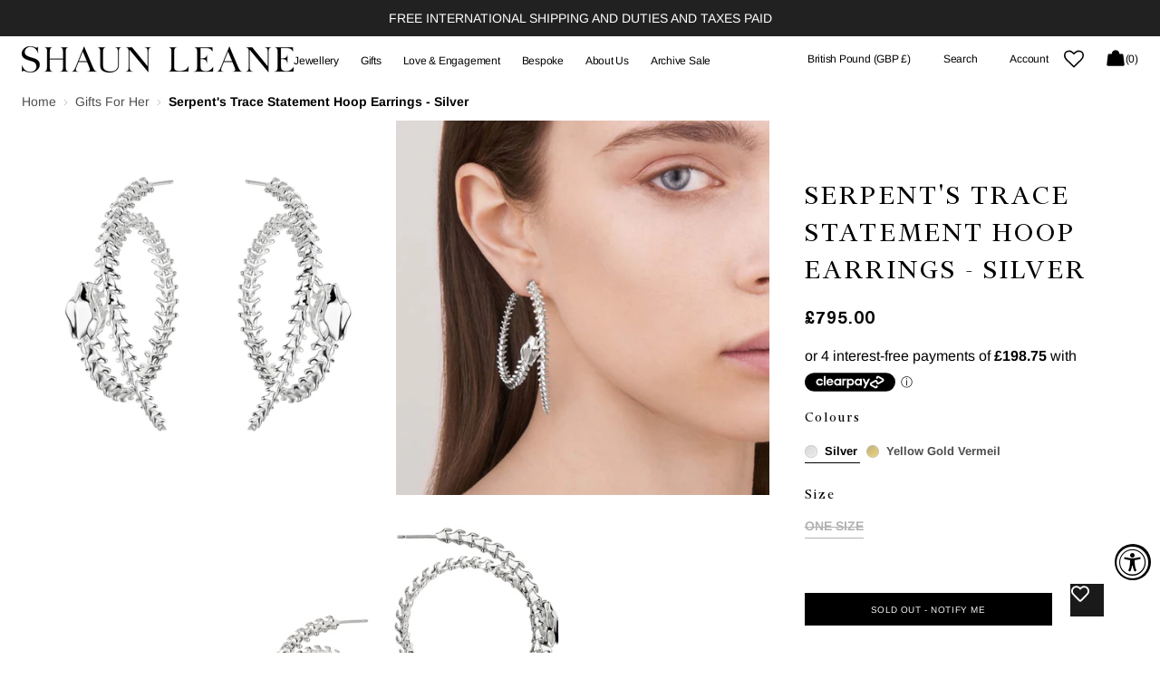

--- FILE ---
content_type: text/css
request_url: https://shaunleane.com/cdn/shop/t/305/assets/template-collection.css?v=38436014727406835881746448354
body_size: 1324
content:
.template-collection .shopify-section-header.always-show{background-color:rgb(var(--color-background))}.section-list-collections .page-header{margin-bottom:2.4rem;margin-top:2.4rem;padding-left:0;padding-right:0}.collection-wrapper{position:relative}@media screen and (min-width: 750px){.collection-wrapper--vertical{display:grid;align-items:flex-start;column-gap:.8rem;grid-template-columns:1fr 2fr;grid-template-rows:4rem auto 1fr}}@media screen and (min-width: 1200px){.collection-wrapper--vertical{grid-template-columns:1fr 3fr}}.collection-wrapper--vertical--empty{grid-template-columns:1}.collection-wrapper.hide-filter{display:block}.collection-wrapper.hide-filter .facets__horizontal-top .button{opacity:0}.collection-wrapper.hide-filter .facets__container{display:none}.collection-wrapper_no-facets{grid-template-rows:auto}.collection-wrapper_no-facets .products-grid{margin-top:2.4rem}.collection-wrapper--horizontal,.collection-wrapper--horizontal_united{display:flex;flex-direction:column}.collection-wrapper--horizontal .facets-container,.collection-wrapper--horizontal_united .facets-container{order:1}.collection-wrapper--horizontal .facets__top,.collection-wrapper--horizontal_united .facets__top{order:2}.collection-wrapper--horizontal .products-grid,.collection-wrapper--horizontal_united .products-grid{order:3}.collection-wrapper--empty{display:block}.products-grid{transition:margin-left var(--duration-default)}@media screen and (min-width: 750px){.products-grid{grid-row:3}}.products-grid_no-filter,.products-grid.full-width,.products-grid:only-child{grid-column:span 2}.products-grid[data-productis-in-row=small] .collection-product-list{grid-template-columns:1fr}@media screen and (min-width: 576px){.products-grid[data-productis-in-row=small] .collection-product-list{grid-template-columns:repeat(2,1fr)}.products-grid[data-productis-in-row=small] .collection-product-list .collection-product-promo-img-promo{grid-column:1/span 2}}@media screen and (min-width: 990px){.products-grid[data-productis-in-row=small] .collection-product-list{grid-template-columns:repeat(3,1fr)}.products-grid[data-productis-in-row=small] .collection-product-list .collection-product-promo-img-promo{grid-column:1/span 3}}@media screen and (min-width: 1200px){.products-grid[data-productis-in-row=small] .collection-product-list{grid-template-columns:repeat(4,1fr)}.products-grid[data-productis-in-row=small] .collection-product-list .collection-product-promo-img-promo{grid-column:1/span 4}}@media screen and (max-width: 575px){.products-grid[data-productis-in-row=small] .collection-product-list--2-mobile{grid-template-columns:repeat(2,1fr)}.products-grid[data-productis-in-row=small] .collection-product-list--2-mobile .collection-product-promo-img{grid-column:1/span 2}}.products-grid[data-productis-in-row=large] .collection-product-list{grid-template-columns:repeat(2,1fr)}.products-grid[data-productis-in-row=large] .collection-product-list .collection-product-promo-img-promo{grid-column:1/span 2}@media screen and (min-width: 576px){.products-grid[data-productis-in-row=large] .collection-product-list{grid-template-columns:repeat(3,1fr)}.products-grid[data-productis-in-row=large] .collection-product-list .collection-product-promo-img-promo{grid-column:1/span 3}}@media screen and (min-width: 990px){.products-grid[data-productis-in-row=large] .collection-product-list{grid-template-columns:repeat(4,1fr)}.products-grid[data-productis-in-row=large] .collection-product-list .collection-product-promo-img-promo{grid-column:1/span 4}}@media screen and (min-width: 1200px){.products-grid[data-productis-in-row=large] .collection-product-list{grid-template-columns:repeat(5,1fr)}.products-grid[data-productis-in-row=large] .collection-product-list .collection-product-promo-img-promo{grid-column:1/span 5}}@media screen and (min-width: 1600px){.products-grid[data-productis-in-row=large] .collection-product-list{grid-template-columns:repeat(6,1fr)}.products-grid[data-productis-in-row=large] .collection-product-list .collection-product-promo-img-promo{grid-column:1/span 6}}@media screen and (max-width: 575px){.products-grid[data-productis-in-row=large] .collection-product-list--2-mobile{grid-template-columns:repeat(2,1fr)}.products-grid[data-productis-in-row=large] .collection-product-list--2-mobile .collection-product-promo-img{grid-column:1/span 2}}.collection{position:relative}.collection-filters{display:flex;flex-direction:column}@media screen and (min-width: 990px){.collection-filters{display:block}}.collection-product-list{list-style:none;padding:0;margin-top:0;margin-bottom:0}.collection--empty .title-wrapper{margin-top:10rem;margin-bottom:15rem}.collection-product{position:relative}.collection-product .loading-overlay{position:absolute;top:0;right:0;bottom:0;left:0;z-index:6;display:none;width:100%;padding:0 5rem;background-color:rgba(var(--color-background),.7)}.collection-product.loading>.loading-overlay{display:block}.collection-product.loading>.loading-overlay .loading-overlay__spinner{top:15rem}.collection-product-list{display:grid;flex-wrap:wrap;gap:2rem 2.4rem;grid-template-columns:1fr}@media screen and (min-width: 576px){.collection-product-list{gap:3.6rem 2.4rem}}.collection-product-list .collection-product-promo-img{position:relative}.collection-product-list .collection-product-promo-img-1{grid-row:1/span 2;grid-column:1/span 1}@media (min-width: 576px){.collection-product-list .collection-product-promo-img-1{grid-column:1/span 2}}.collection-product-list .collection-product-promo-img-2{grid-row:12/span 2;grid-column:1/span 1}@media (min-width: 576px){.collection-product-list .collection-product-promo-img-2{grid-row:6/span 2;grid-column:1/span 2}}@media (min-width: 990px){.collection-product-list .collection-product-promo-img-2{grid-row:4/span 2}}.collection-product-list .collection-product-promo-img-3{grid-row:23/span 2;grid-column:1/span 1}@media (min-width: 576px){.collection-product-list .collection-product-promo-img-3{grid-row:11/span 2;grid-column:1/span 2}}@media (min-width: 990px){.collection-product-list .collection-product-promo-img-3{grid-row:7/span 2}}.collection-product-list .collection-product-promo-img-4{grid-row:30/span 2;grid-column:1/span 1}@media (min-width: 576px){.collection-product-list .collection-product-promo-img-4{grid-row:16/span 2;grid-column:1/span 2}}@media (min-width: 990px){.collection-product-list .collection-product-promo-img-4{grid-row:10/span 2}}.collection-product-list .collection-product-promo-img img{width:100%;height:calc(100% - 5px);object-fit:cover;position:absolute}.collection-product-list .collection-product-promo-img-promo{padding-top:50%;padding-bottom:0}.collection-product-list .collection-product-promo-img-promo img{width:100vw;height:100%;object-fit:cover;top:0;left:50%;transform:translate(-50%);position:absolute}.collection-product-list .collection-product-promo-img-promo{grid-column:1/span 1}@media screen and (min-width: 576px){.collection-product-list--2,.collection-product-list--3,.collection-product-list--4,.collection-product-list--5,.collection-product-list--6{grid-template-columns:repeat(2,1fr)}.collection-product-list--2 .collection-product-promo-img-promo,.collection-product-list--3 .collection-product-promo-img-promo,.collection-product-list--4 .collection-product-promo-img-promo,.collection-product-list--5 .collection-product-promo-img-promo,.collection-product-list--6 .collection-product-promo-img-promo{grid-column:1/span 2}}@media screen and (min-width: 990px){.collection-product-list--3,.collection-product-list--4,.collection-product-list--5,.collection-product-list--6{grid-template-columns:repeat(3,1fr)}.collection-product-list--3 .collection-product-promo-img-promo,.collection-product-list--4 .collection-product-promo-img-promo,.collection-product-list--5 .collection-product-promo-img-promo,.collection-product-list--6 .collection-product-promo-img-promo{grid-column:1/span 3}}@media screen and (min-width: 1200px){.collection-product-list--4,.collection-product-list--5,.collection-product-list--6{grid-template-columns:repeat(4,1fr)}.collection-product-list--4 .collection-product-promo-img-promo,.collection-product-list--5 .collection-product-promo-img-promo,.collection-product-list--6 .collection-product-promo-img-promo{grid-column:1/span 4}}@media screen and (min-width: 1360px){.collection-product-list--5,.collection-product-list--6{grid-template-columns:repeat(5,1fr)}.collection-product-list--5 .collection-product-promo-img-promo,.collection-product-list--6 .collection-product-promo-img-promo{grid-column:1/span 5}}@media screen and (min-width: 1600px){.collection-product-list--6{grid-template-columns:repeat(6,1fr)}.collection-product-list--6 .collection-product-promo-img-promo{grid-column:1/span 6}}.collection-product-list .collection-product-card{height:100%;width:100%}@media screen and (max-width: 575px){.collection-product-list--2-mobile{grid-template-columns:repeat(2,1fr)}.collection-product-list--2-mobile .collection-product-promo-img{grid-column:1/span 2}}@media screen and (max-width: 575px){.collection-product-list--2-mobile .collection-product-card .rating{margin-bottom:0}.collection-product-list--2-mobile .collection-product-card .rating__stars{margin:0 .3rem 0 0}.collection-product-list--2-mobile .collection-product-card .rating-star:before{font-size:1.5rem}.collection-product-list--2-mobile .collection-product-card .rating-text{font-size:1.2rem}.collection-product-list--2-mobile .collection-product-card .rating-count{font-size:1rem}.collection-product-list--2-mobile .collection-product-card .card__title{font-size:calc(var(--font-heading-card-scale) * .9rem)}.collection-product-list--2-mobile .collection-product-card .card__description{font-size:1rem;margin-top:.4rem}.collection-product-list--2-mobile .collection-product-card .card-wrapper .product-parameters{margin-top:.4rem}.collection-product-list--2-mobile .collection-product-card .card-information__top{gap:.2rem 1.2rem;flex-wrap:wrap}.collection-product-list--2-mobile .collection-product-card .badge{font-size:1.1rem}.collection-product-list--2-mobile .collection-product-card .card__subtitle,.collection-product-list--2-mobile .collection-product-card .card__vendor:after{font-size:.8rem}.collection-product-list--2-mobile .collection-product-card .card-information{padding:.6rem 0}.collection-product-list--2-mobile .collection-product-card .price{font-size:1.2rem}.collection-product-list--2-mobile .collection-product-card .price--on-sale .price__sale{flex-direction:row;align-items:flex-start;column-gap:.4rem}.collection-product-list--2-mobile .collection-product-card .price--on-sale .price__sale dt{order:1}}.collection-product-list img.img-scale{transition:transform var(--duration-default) ease}@media screen and (min-width: 750px){.collection-product-list .collections-grid__card:hover img.img-scale{transform:scale(1.05)}}.collection-product-list .collection-product-promo__overlay{width:100vw;height:100%;object-fit:cover;top:0;left:50%;transform:translate(-50%);position:absolute;background:rgb(var(--color-overlay));z-index:1}.collection-product-list .collection-product-promo-text{position:relative;z-index:2;padding:2.4rem 0;background-color:transparent}.collection-product-image{position:relative;display:none;grid-column-start:3;grid-row:2/span 2;margin:-1px -1px 0;overflow:hidden;z-index:2}@media screen and (min-width: 990px){.collection-product-image{display:block}}.collection-product-image--left{grid-column-start:1}.collection-product-image__wrapper{width:100%;height:100%}.collection-product-image__media{display:block;position:absolute;top:0;left:0;right:0;width:100%;height:115%;object-fit:cover}.title-wrapper-empty .title .link{font-size:inherit;letter-spacing:0}.collections-grid{display:grid;list-style:none;margin:0;padding:0;gap:4rem 2.4rem}.collections-grid--1 .collections-grid__desc{max-width:38rem}@media screen and (min-width: 576px){.collections-grid--2,.collections-grid--3,.collections-grid--4,.collections-grid--5,.collections-grid--6{grid-template-columns:repeat(2,1fr)}}@media screen and (min-width: 990px){.collections-grid--3,.collections-grid--4,.collections-grid--5,.collections-grid--6{grid-template-columns:repeat(3,1fr)}}@media screen and (min-width: 1200px){.collections-grid--4,.collections-grid--5,.collections-grid--6{grid-template-columns:repeat(4,1fr)}}@media screen and (min-width: 1360px){.collections-grid--5,.collections-grid--6{grid-template-columns:repeat(5,1fr)}}@media screen and (min-width: 1600px){.collections-grid--6{grid-template-columns:repeat(6,1fr)}}.collections-grid__overlay{position:absolute;top:0;right:0;bottom:0;left:0;background-color:rgba(var(--color-overlay),var(--opacity));transition:background-color var(--duration-default) ease;z-index:1}.collections-grid__item{position:relative;display:flex;overflow:hidden}.collections-grid__item:hover .collections-grid__overlay{background-color:rgba(var(--color-overlay),var(--opacity-hover))}.collections-grid__item:hover .button{opacity:1}.collections-grid__item:hover .collections-grid__image img,.collections-grid__item:hover .collections-grid__image .placeholder-svg{transform:scale(1.05)}.collections-grid__item:after{content:""}.collections-grid__item--landscape{min-height:32rem}@media screen and (min-width: 576px){.collections-grid__item--landscape{min-height:unset}}.collections-grid__item--landscape:after{padding-bottom:38%}.collections-grid__information{position:relative;display:flex;flex-direction:column;align-items:flex-start;padding:1.6rem 0 0;width:100%;opacity:1;transition:opacity var(--duration-default) ease}.collections-grid__information *:not(.button){position:relative;z-index:1;pointer-events:none}.collections-grid__information .button{position:relative;z-index:2}@media screen and (min-width: 750px){.collections-grid__information .button{opacity:0;transition:background-color var(--duration-default) ease,color var(--duration-default) ease,opacity var(--duration-default) ease}}.collections-grid__image{position:relative;overflow:hidden;border-radius:var(--border-radius-media)}.collections-grid__image img,.collections-grid__image .placeholder-svg{width:100%;height:100%;object-fit:cover;position:absolute;top:0;left:0;bottom:0;right:0;transform:scale(1);transition:transform var(--duration-default) ease}.collections-grid__image--contain img{object-fit:contain}.collections-grid__image--portrait:after{content:"";display:block;padding-bottom:130%}.collections-grid__image--square:after{content:"";display:block;padding-bottom:100%}.collections-grid__image--landscape:after{content:"";display:block;padding-bottom:65%}.collections-grid__image .button{color:#fff!important;display:inline-flex;z-index:2;top:50%;left:50%;position:absolute;opacity:0;transform:translate(-50%,-50%)}.collections-grid__title{margin:0}.collections-grid__desc{margin-top:.8rem;margin-bottom:0}.collections-grid__link{margin-top:1.6rem}@media screen and (min-width: 576px){.collections-grid__link{margin-top:3.2rem}}.collections-grid__link_overlay{display:block;z-index:1;width:100%;text-decoration:none}.collections-grid__link_overlay .visibility-hidden{display:none}.collection-hero__description{max-width:58rem;margin:auto;text-align:center;padding-top:4.8rem}@media screen and (min-width: 750px){.collection-hero__description{padding-top:6.4rem}}@media screen and (min-width: 1360px){.collection-hero__description{padding-top:8.8rem}}.collection-hero__description.rte img,.collection-hero__description.rte blockquote{max-width:100%}.collection-hero__description.rte *:first-child{margin-top:0}.collection-hero__description.rte *:last-child{margin-bottom:0}.collection-hero__description.rte *:not(a){color:inherit}
/*# sourceMappingURL=/cdn/shop/t/305/assets/template-collection.css.map?v=38436014727406835881746448354 */


--- FILE ---
content_type: text/css
request_url: https://shaunleane.com/cdn/shop/t/305/assets/component-card-horizontal.css?v=15185230143027295971746448138
body_size: 374
content:
.card-horizontal-wrapper{position:relative;display:flex;gap:.8rem;text-decoration:none;overflow:hidden}@media screen and (min-width: 990px){.card-horizontal-wrapper{gap:2rem}.card-horizontal-wrapper:hover .card-horizontal__title a{color:rgb(var(--color-foreground));background-size:100% .1rem}.card-horizontal-wrapper:hover .card-horizontal__link{opacity:1;transform:translate(-50%) translateY(0)}.card-horizontal-wrapper:hover .card-horizontal__image img{transform:scale(1.05)}}.card-horizontal-wrapper .price{align-items:flex-start;font-family:var(--font-heading-card-family);font-style:var(--font-heading-card-style);font-weight:var(--font-heading-card-weight);font-size:calc(var(--font-heading-card-scale) * 1.2rem);letter-spacing:calc(var(--font-heading-card-letter-spacing) * .1);line-height:1.3}.card-horizontal-wrapper .price dd{text-align:left}.card-horizontal-wrapper .price dd:not(:last-child){margin:0}.card-horizontal-wrapper .price--on-sale .price__sale{flex-direction:row;justify-content:flex-start}.card-horizontal-wrapper .price--on-sale .price__sale dd:not(:last-child){margin:0 .8rem 0 0}.card-horizontal-wrapper .price dd.price__compare{margin-left:0}.card-horizontal__parameters{height:auto;margin-top:.8rem!important;margin-bottom:0!important}.card-horizontal__parameters .product-form__controls{margin-bottom:0}.card-horizontal__parameters .product-form__controls-group label.color-swatch{margin-top:0}.card-horizontal__image{position:relative;flex-shrink:0;min-width:7rem;max-width:11.2rem;border-radius:var(--border-radius-media);overflow:hidden}@media screen and (min-width: 990px){.card-horizontal__image{min-width:11.2rem}}.card-horizontal__image img{transition:transform var(--duration-default)}.card-horizontal__information{display:flex;flex-direction:column;justify-content:center;gap:.6rem;flex-grow:1;pointer-events:none;box-sizing:border-box}.card-horizontal__title{position:relative;display:block;margin:0;color:rgb(var(--color-title-text));font-family:var(--font-heading-card-family);font-style:var(--font-heading-card-style);font-weight:var(--font-heading-card-weight);font-size:calc(var(--font-heading-card-scale) * 1.2rem);letter-spacing:calc(var(--font-heading-card-letter-spacing) * .1);line-height:1.3}.card-horizontal__title a{display:inline;font-family:inherit;font-size:inherit;font-style:inherit;font-weight:inherit;line-height:inherit;word-break:break-word;z-index:2;letter-spacing:-.02em;text-decoration:none;background-size:0 .1rem;transition-property:color,background-size;transition-duration:var(--duration-long);transition-timing-function:ease}.card-horizontal__title svg{margin-left:.8rem;color:currentColor;transition:opacity var(--duration-long) ease;opacity:0}.card-horizontal__title:hover svg{opacity:1}.card-horizontal__subtitle{font-size:1rem;text-transform:uppercase;margin-bottom:0}.card-horizontal__subtitle a{position:relative;z-index:2;text-decoration:none;color:inherit;transition:opacity var(--duration-default);pointer-events:all}.card-horizontal__subtitle a:hover{opacity:.7}.card-horizontal__link{cursor:pointer;position:absolute;left:50%;bottom:1rem;margin:0;padding:.5rem 1rem;width:auto;height:auto;min-width:6.4rem;min-height:unset;background:none;font-size:1rem;line-height:1.4;text-transform:uppercase;text-decoration:none;color:rgba(var(--color-base-text),1);background-color:rgb(var(--color-background));border:none;border-radius:3rem;box-shadow:none;transform:translate(-50%) translateY(100%);opacity:0;z-index:3;pointer-events:all;text-align:center;transition:transform var(--duration-short)}.card-horizontal__link.loading span{opacity:0}.card-horizontal__link .loading-overlay__spinner{width:1.6rem;height:1.6rem}.card-horizontal__link span{transition:opacity var(--duration-short)}.card-horizontal__link:after{content:"";position:absolute;top:0;right:0;bottom:0;left:0;background-color:rgb(var(--color-background));border-radius:3rem;z-index:-1;transition:transform var(--duration-default) ease}.card-horizontal__link:hover:after{transform:scale(1.1)}.card-horizontal__bottom{display:flex;flex-direction:column;flex-wrap:wrap;gap:.8rem}@media (min-width: 750px){.card-horizontal__bottom{flex-direction:row;flex-wrap:nowrap;justify-content:space-between;align-items:flex-end;gap:1.6rem}}.card-horizontal__badge{display:flex;flex-wrap:wrap;gap:.8rem;flex-shrink:0;z-index:3}.card-horizontal__badge .badge{display:flex;align-items:center;justify-content:center;padding:.2rem .8rem;font-size:1.2rem;border-radius:.4rem;overflow:hidden}@media screen and (min-width: 990px){.card-horizontal__badge .badge{padding:.4rem 1.6rem;font-size:1.4rem}}.card-horizontal__badge .badge:last-child{margin-right:0}
/*# sourceMappingURL=/cdn/shop/t/305/assets/component-card-horizontal.css.map?v=15185230143027295971746448138 */


--- FILE ---
content_type: text/javascript
request_url: https://shaunleane.com/cdn/shop/t/305/assets/announcement.js?v=93053728392644380211746448082
body_size: -575
content:
$(document).ready(function(){$(".announcement-bar__close-button").length>0&&$(".announcement-bar__close-button").each((index,close_btn)=>{let parent_section=$(close_btn).closest(".section-announcement");$(close_btn).on("click",()=>{parent_section.hide(),document.body.classList.add("announcement-hide")})})});
//# sourceMappingURL=/cdn/shop/t/305/assets/announcement.js.map?v=93053728392644380211746448082


--- FILE ---
content_type: text/javascript
request_url: https://shaunleane.com/cdn/shop/t/305/assets/global.min.js?v=114328129127566762051749100824
body_size: 9522
content:
const sliderInit=(isUpdate)=>{if(document.querySelectorAll(".js-media-list")&&document.querySelectorAll(".js-media-list").length>0){document.querySelectorAll(".js-media-list").forEach((elem,index)=>{const direction=elem.dataset.direction;let mousewheel=!0;if(direction=="horizontal"){mousewheel=!1}
const directionDesc=elem.dataset.direction_desc;let mousewheel_desc=!0;if(directionDesc=="horizontal"){mousewheel_desc=!1}
let slider=new Swiper(elem,{slidesPerView:1,spaceBetween:0,autoHeight:!0,mousewheel:{enabled:mousewheel,},direction:direction,speed:500,breakpoints:{750:{mousewheel:{enabled:mousewheel_desc,},direction:directionDesc,},},navigation:{nextEl:".product .product__slider-nav .swiper-button-next",prevEl:".product .product__slider-nav .swiper-button-prev",},pagination:{el:".product .product__pagination",type:"bullets",clickable:!0,},thumbs:{swiper:elem.nextElementSibling.querySelector(".js-media-sublist")?elem.nextElementSibling.querySelector(".js-media-sublist").swiper:"",},on:{slideChangeTransitionStart:function(){if(document.querySelector(".js-media-sublist")){document.querySelector(".js-media-sublist").swiper.slideTo(document.querySelector(".js-media-list").swiper.activeIndex)}},slideChange:function(){window.pauseAllMedia();this.params.noSwiping=!1},slideChangeTransitionEnd:function(){if(this.slides[this.activeIndex].querySelector("model-viewer")){this.slides[this.activeIndex].querySelector(".shopify-model-viewer-ui__button--poster").removeAttribute("hidden")}},touchStart:function(){if(this.slides[this.activeIndex].querySelector("model-viewer")){if(!this.slides[this.activeIndex].querySelector("model-viewer").classList.contains("shopify-model-viewer-ui__disabled")){this.params.noSwiping=!0;this.params.noSwipingClass="swiper-slide"}else{this.params.noSwiping=!1}}},},});if(isUpdate){setTimeout(function(){slider.update()},800)}})}
if(document.querySelectorAll(".js-mobile-media-list")){const element=document.querySelector('.js-mobile-media-list')??'';let jsSlider=new Swiper(element,{slidesPerView:1,spaceBetween:0,autoHeight:!0,mousewheel:!1,speed:500,navigation:{nextEl:".product .product__slider-nav .swiper-button-next",prevEl:".product .product__slider-nav .swiper-button-prev",},pagination:{el:".product .product__pagination",type:"bullets",clickable:!0,},on:{},})}};const subSliderInit=(isUpdate)=>{if(document.querySelectorAll(".js-media-sublist")&&document.querySelectorAll(".js-media-sublist").length>0){document.querySelectorAll(".js-media-sublist").forEach((elem,index)=>{if(index>=1)return;const direction=elem.dataset.direction;let subSlider=new Swiper(elem,{slidesPerView:"auto",direction:direction,freeMode:!1,watchSlidesProgress:!0,watchSlidesVisibility:!0,autoHeight:!0,on:{afterInit:function(){},touchEnd:function(s,e){let range=5;let diff=(s.touches.diff=s.isHorizontal()?s.touches.currentX-s.touches.startX:s.touches.currentY-s.touches.startY);if(diff<range||diff>-range)s.allowClick=!0},},});const sliderResizeObserve=new ResizeObserver((entries)=>{const[entry]=entries;setTimeout(()=>{const sliders=document.querySelectorAll(".js-media-list");const thumbs=document.querySelectorAll(".product__media-sublist");if(sliders.length>0&&thumbs.length>0){if(index>=0&&index<sliders.length){const sliderHeight=sliders[index].getBoundingClientRect().height;thumbs[index].style.height=`${sliderHeight - 1}px`}}},400)});if(document.querySelector(".product-section"))
sliderResizeObserve.observe(document.querySelector(".product-section"));if(isUpdate){setTimeout(function(){subSlider.update()},800)}})}};const quickAddsliderInit=(isUpdate)=>{if(document.querySelectorAll(".js-media-list")&&document.querySelectorAll(".js-media-list").length>0){document.querySelectorAll(".js-media-list").forEach((elem,index)=>{let slider=new Swiper(elem,{slidesPerView:1,spaceBetween:0,autoHeight:!0,speed:500,direction:"horizontal",navigation:{nextEl:".product .product__slider-nav .swiper-button-next",prevEl:".product .product__slider-nav .swiper-button-prev",},pagination:{el:".product .product__pagination",type:"bullets",clickable:!0,},on:{slideChange:function(){window.pauseAllMedia();this.params.noSwiping=!1},slideChangeTransitionEnd:function(){if(this.slides[this.activeIndex].querySelector("model-viewer")){this.slides[this.activeIndex].querySelector(".shopify-model-viewer-ui__button--poster").removeAttribute("hidden")}},touchStart:function(){if(this.slides[this.activeIndex].querySelector("model-viewer")){if(!this.slides[this.activeIndex].querySelector("model-viewer").classList.contains("shopify-model-viewer-ui__disabled")){this.params.noSwiping=!0;this.params.noSwipingClass="swiper-slide"}else{this.params.noSwiping=!1}}},},});if(isUpdate){setTimeout(function(){slider.update()},800)}})}};const popupSliderInit=(isUpdate)=>{if(document.querySelector(".js-popup-slider")){if(isUpdate){setTimeout(function(){},800)}}};(function(){const sidebar=()=>{let pageNav=$(".product__media-sublist__sidebar-nav");if(pageNav.length>0){let pageNavList=pageNav.find("a");let adminBarHeight=0;let headings=[];for(let i=0;i<pageNavList.length;i++){headings[i]=$($(pageNavList[i]).attr("href"))}
$(pageNavList[0]).parent().addClass("active");pageNavList.on("click",function(e){e.preventDefault();const targetId=$(this).attr("href");const targetElement=$(targetId);if(targetElement.length){$(".product-media-modal__dialog").animate({scrollTop:targetElement.position().top+$(".product-media-modal__dialog").scrollTop(),},100)}});$(".product-media-modal__dialog").on("scroll",function(){for(let i=headings.length-1;i>=0;i--){if($(headings[i]).length>0){if($(headings[i]).offset().top-50<=$(window).scrollTop()+adminBarHeight){if(!$(pageNavList[i]).parent().hasClass("active")){let hasActiveItem=!1;for(let j=i;j<headings.length;j++){if($(pageNavList[j]).parent().hasClass("active")){hasActiveItem=!0}}
if(!hasActiveItem){$(pageNavList[i]).parent().addClass("active")}}else{for(let j=0;j<i;j++){$(pageNavList[j]).parent().removeClass("active")}}}else{if(i!==0){$(pageNavList[i]).parent().removeClass("active")}}}}})}};document.addEventListener("DOMContentLoaded",function(){sidebar();document.addEventListener("shopify:section:load",function(){sidebar()})})})();if(navigator.userAgent.indexOf("iPhone")>-1){document.querySelector("[name=viewport]").setAttribute("content","width=device-width, initial-scale=1, maximum-scale=1")}
function getFocusableElements(container){return Array.from(container.querySelectorAll("summary, a[href], button:enabled, [tabindex]:not([tabindex^='-']), [draggable], area, input:not([type=hidden]):enabled, select:enabled, textarea:enabled, object, iframe"))}
document.querySelectorAll('[id^="Details-"] summary').forEach((summary)=>{summary.setAttribute("role","button");summary.setAttribute("aria-expanded","false");if(summary.nextElementSibling.getAttribute("id")){summary.setAttribute("aria-controls",summary.nextElementSibling.id)}
summary.addEventListener("click",(event)=>{event.currentTarget.setAttribute("aria-expanded",!event.currentTarget.closest("details").hasAttribute("open"))});if(summary.closest("header-drawer"))return;summary.parentElement.addEventListener("keyup",onKeyUpEscape)});function onKeyUpEscape(event){if(event.code.toUpperCase()!=="ESCAPE")return;const openDetailsElement=event.target.closest("details[open]");if(!openDetailsElement)return;const summaryElement=openDetailsElement.querySelector("summary");openDetailsElement.removeAttribute("open");summaryElement.setAttribute("aria-expanded",!1);summaryElement.focus()}
const trapFocusHandlers={};function trapFocus(container,elementToFocus=container){var elements=getFocusableElements(container);var first=elements[0];var last=elements[elements.length-1];removeTrapFocus();trapFocusHandlers.focusin=(event)=>{if(event.target!==container&&event.target!==last&&event.target!==first)
return;document.addEventListener("keydown",trapFocusHandlers.keydown)};trapFocusHandlers.focusout=function(){document.removeEventListener("keydown",trapFocusHandlers.keydown)};trapFocusHandlers.keydown=function(event){if(event.code.toUpperCase()!=="TAB")return;if(event.target===last&&!event.shiftKey){event.preventDefault();first.focus()}
if((event.target===container||event.target===first)&&event.shiftKey){event.preventDefault();last.focus()}};document.addEventListener("focusout",trapFocusHandlers.focusout);document.addEventListener("focusin",trapFocusHandlers.focusin);elementToFocus&&elementToFocus.focus()}
function pauseAllMedia(){document.querySelectorAll(".product__media-list .js-youtube").forEach((video)=>{video.contentWindow.postMessage('{"event":"command","func":"'+"pauseVideo"+'","args":""}',"*")});document.querySelectorAll(".product__media-list .js-vimeo").forEach((video)=>{video.contentWindow.postMessage('{"method":"pause"}',"*")});document.querySelectorAll(".product__media-list video").forEach((video)=>video.pause());document.querySelectorAll(".product__media-list product-model").forEach((model)=>{if(model.modelViewerUI)model.modelViewerUI.pause();})}
function removeTrapFocus(elementToFocus=null){document.removeEventListener("focusin",trapFocusHandlers.focusin);document.removeEventListener("focusout",trapFocusHandlers.focusout);document.removeEventListener("keydown",trapFocusHandlers.keydown);if(elementToFocus&&!elementToFocus.classList.contains("card-focused"))
elementToFocus.focus();}
class QuantityInput extends HTMLElement{constructor(){super();this.input=this.querySelector("input");this.changeEvent=new Event("change",{bubbles:!0});this.querySelectorAll("button").forEach((button)=>{this.setMinimumDisable();button.addEventListener("click",this.onButtonClick.bind(this))});var eventList=["paste","input"];for(event of eventList){this.input.addEventListener(event,function(e){const numberRegex=/^0*?[1-9]\d*$/;if(numberRegex.test(e.currentTarget.value)||e.currentTarget.value===""){e.currentTarget.value}else{e.currentTarget.value=1}
if(e.currentTarget.value===1||e.currentTarget.value===""){this.previousElementSibling.classList.add("disabled")}else{this.previousElementSibling.classList.remove("disabled")}})}
this.input.addEventListener("focusout",function(e){if(e.currentTarget.value===""){e.currentTarget.value=1}})}
setMinimumDisable(){if(this.input.value==1){this.querySelector('button[name="minus"]').classList.add("disabled")}else{this.querySelector('button[name="minus"]').classList.remove("disabled")}}
onButtonClick(event){event.preventDefault();const previousValue=this.input.value;event.target.name==="plus"?this.input.stepUp():this.input.stepDown();if(previousValue!==this.input.value)
this.input.dispatchEvent(this.changeEvent);this.setMinimumDisable()}}
customElements.define("quantity-input",QuantityInput);function debounce(fn,wait){let t;return(...args)=>{clearTimeout(t);t=setTimeout(()=>fn.apply(this,args),wait)}}
const serializeForm=(form)=>{const obj={};const formData=new FormData(form);for(const key of formData.keys()){obj[key]=formData.get(key)}
return JSON.stringify(obj)};function fetchConfig(type="json"){return{method:"POST",headers:{"Content-Type":"application/json",Accept:`application/${type}`,},}}
if(typeof window.Shopify=="undefined"){window.Shopify={}}
Shopify.bind=function(fn,scope){return function(){return fn.apply(scope,arguments)}};Shopify.setSelectorByValue=function(selector,value){for(var i=0,count=selector.options.length;i<count;i++){var option=selector.options[i];if(value==option.value||value==option.innerHTML){selector.selectedIndex=i;return i}}};Shopify.addListener=function(target,eventName,callback){target.addEventListener?target.addEventListener(eventName,callback,!1):target.attachEvent("on"+eventName,callback)};Shopify.postLink=function(path,options){options=options||{};var method=options.method||"post";var params=options.parameters||{};var form=document.createElement("form");form.setAttribute("method",method);form.setAttribute("action",path);for(var key in params){var hiddenField=document.createElement("input");hiddenField.setAttribute("type","hidden");hiddenField.setAttribute("name",key);hiddenField.setAttribute("value",params[key]);form.appendChild(hiddenField)}
document.body.appendChild(form);form.submit();document.body.removeChild(form)};Shopify.CountryProvinceSelector=function(country_domid,province_domid,options){this.countryEl=document.getElementById(country_domid);this.provinceEl=document.getElementById(province_domid);this.provinceContainer=document.getElementById(options.hideElement||province_domid);Shopify.addListener(this.countryEl,"change",Shopify.bind(this.countryHandler,this));this.initCountry();this.initProvince()};Shopify.CountryProvinceSelector.prototype={initCountry:function(){var value=this.countryEl.getAttribute("data-default");Shopify.setSelectorByValue(this.countryEl,value);this.countryHandler()},initProvince:function(){var value=this.provinceEl.getAttribute("data-default");if(value&&this.provinceEl.options.length>0){Shopify.setSelectorByValue(this.provinceEl,value)}},countryHandler:function(e){var opt=this.countryEl.options[this.countryEl.selectedIndex];var raw=opt.getAttribute("data-provinces");var provinces=JSON.parse(raw);this.clearOptions(this.provinceEl);if(provinces&&provinces.length==0){this.provinceContainer.style.display="none"}else{for(var i=0;i<provinces.length;i++){var opt=document.createElement("option");opt.value=provinces[i][0];opt.innerHTML=provinces[i][1];this.provinceEl.appendChild(opt)}
this.provinceContainer.style.display=""}},clearOptions:function(selector){while(selector.firstChild){selector.removeChild(selector.firstChild)}},setOptions:function(selector,values){for(var i=0,count=values.length;i<values.length;i++){var opt=document.createElement("option");opt.value=values[i];opt.innerHTML=values[i];selector.appendChild(opt)}},};class MenuDrawer extends HTMLElement{constructor(){super();this.mainDetailsToggle=this.querySelector("details");const summaryElements=this.querySelectorAll("summary");this.addAccessibilityAttributes(summaryElements);if(navigator.platform==="iPhone")
document.documentElement.style.setProperty("--viewport-height",`${window.innerHeight}px`);this.addEventListener("keyup",this.onKeyUp.bind(this));this.addEventListener("focusout",this.onFocusOut.bind(this));this.bindEvents()}
bindEvents(){this.querySelectorAll("summary").forEach((summary)=>summary.addEventListener("click",this.onSummaryClick.bind(this)));this.querySelectorAll("button").forEach((button)=>{if(this.querySelector(".toggle-scheme-button")===button)return;if(this.querySelector(".header__localization-button")===button)return;if(this.querySelector("button.header__localization-button")===button)
return;if(this.querySelector("button.header__localization-lang-button")===button)
return;button.addEventListener("click",this.onCloseButtonClick.bind(this))})}
addAccessibilityAttributes(summaryElements){summaryElements.forEach((element)=>{element.setAttribute("role","button");element.setAttribute("aria-expanded",!1);element.setAttribute("aria-controls",element.nextElementSibling.id)})}
onKeyUp(event){if(event.code.toUpperCase()!=="ESCAPE")return;const openDetailsElement=event.target.closest("details[open]");if(!openDetailsElement)return;openDetailsElement===this.mainDetailsToggle?this.closeMenuDrawer(this.mainDetailsToggle.querySelector("summary")):this.closeSubmenu(openDetailsElement)}
onSummaryClick(event){const summaryElement=event.currentTarget;const detailsElement=summaryElement.parentNode;const isOpen=detailsElement.hasAttribute("open");if(detailsElement===this.mainDetailsToggle){if(isOpen)event.preventDefault();isOpen?this.closeMenuDrawer(summaryElement):this.openMenuDrawer(summaryElement)}else{trapFocus(summaryElement.nextElementSibling,detailsElement.querySelector("button"));setTimeout(()=>{detailsElement.classList.add("menu-opening")})}}
openMenuDrawer(summaryElement){setTimeout(()=>{this.mainDetailsToggle.classList.add("menu-opening")});summaryElement.setAttribute("aria-expanded",!0);trapFocus(this.mainDetailsToggle,summaryElement);document.body.classList.add(`overflow-hidden-${this.dataset.breakpoint}`)}
closeMenuDrawer(event,elementToFocus=!1){if(event!==undefined){this.mainDetailsToggle.classList.remove("menu-opening");this.mainDetailsToggle.querySelectorAll("details").forEach((details)=>{details.removeAttribute("open");details.classList.remove("menu-opening")});this.mainDetailsToggle.querySelector("summary").setAttribute("aria-expanded",!1);document.body.classList.remove(`overflow-hidden-${this.dataset.breakpoint}`);removeTrapFocus(elementToFocus);this.closeAnimation(this.mainDetailsToggle);this.header=this.header||document.querySelector(".shopify-section-header");const main=document.querySelector("main");if(main.querySelectorAll(".shopify-section")[0]?.classList.contains("section--has-overlay")&&!this.header.classList.contains("animate")){this.header.classList.add("color-background-1","color-background-2")}
if(this.header.classList.contains("color-background-1")&&!this.header.classList.contains("shopify-section-header-sticky")){this.header.classList.add("color-background-2")}}}
onFocusOut(event){setTimeout(()=>{if(this.mainDetailsToggle.hasAttribute("open")&&!this.mainDetailsToggle.contains(document.activeElement))
this.closeMenuDrawer();})}
onCloseButtonClick(event){const detailsElement=event.currentTarget.closest("details");this.closeSubmenu(detailsElement)}
closeSubmenu(detailsElement){detailsElement.classList.remove("menu-opening");removeTrapFocus();this.closeAnimation(detailsElement)}
closeAnimation(detailsElement){let animationStart;const handleAnimation=(time)=>{if(animationStart===undefined){animationStart=time}
const elapsedTime=time-animationStart;if(elapsedTime<400){window.requestAnimationFrame(handleAnimation)}else{detailsElement.removeAttribute("open");if(detailsElement.closest("details[open]")){trapFocus(detailsElement.closest("details[open]"),detailsElement.querySelector("summary"))}}};window.requestAnimationFrame(handleAnimation)}}
customElements.define("menu-drawer",MenuDrawer);class HeaderDrawer extends MenuDrawer{constructor(){super()}
openMenuDrawer(summaryElement){this.header=this.header||document.querySelector(".shopify-section-header");this.borderOffset=this.borderOffset||this.closest(".header-wrapper").classList.contains("header-wrapper--border-bottom")?1:0;document.documentElement.style.setProperty("--header-bottom-position",`${parseInt(
				this.header.getBoundingClientRect().bottom - this.borderOffset
			)}px`);if(this.header.classList.contains("color-background-2")&&!this.header.classList.contains("shopify-section-header-sticky")){this.header.classList.remove("color-background-2")}
const main=document.querySelector("main");if(main.querySelectorAll(".shopify-section")[0]?.classList.contains("section--has-overlay")){this.header.classList.remove("color-background-2")}
setTimeout(()=>{this.mainDetailsToggle.classList.add("menu-opening")});summaryElement.setAttribute("aria-expanded",!0);trapFocus(this.mainDetailsToggle,summaryElement);document.body.classList.add(`overflow-hidden-${this.dataset.breakpoint}`)}}
customElements.define("header-drawer",HeaderDrawer);class SearchModal extends HTMLElement{constructor(){super();this.addEventListener("keyup",(evt)=>evt.code==="Escape"&&this.close());this.querySelector("#SearchModal-Overlay").addEventListener("click",this.close.bind(this));this.querySelector("#search-modal-close").addEventListener("click",this.close.bind(this));this.setHeaderCartIconAccessibility()}
setHeaderCartIconAccessibility(){if(document.querySelector("#search-icon-open")!=null){const cartLink=document.querySelector("#search-icon-open");cartLink.setAttribute("role","button");cartLink.setAttribute("aria-haspopup","dialog");cartLink.addEventListener("click",(event)=>{event.preventDefault();this.open(cartLink)});cartLink.addEventListener("keydown",(event)=>{if(event.code.toUpperCase()==="SPACE"){event.preventDefault();this.open(cartLink)}})}}
open(triggeredBy){if(triggeredBy)this.setActiveElement(triggeredBy);setTimeout(()=>{this.classList.add("animate","active")});this.addEventListener("transitionend",()=>{const containerToTrapFocusOn=document.getElementById("search-modal");const focusElement=this.querySelector('.header__search input:not([type="hidden"])')||this.querySelector(".search__main")||this.querySelector(".search__close");trapFocus(containerToTrapFocusOn,focusElement)},{once:!0});document.body.classList.add("overflow-hidden")}
close(){this.classList.remove("active");removeTrapFocus(this.activeElement);document.body.classList.remove("overflow-hidden");this.classList.add("hiding");setTimeout(()=>this.classList.remove("hiding"),700)}
setActiveElement(element){this.activeElement=element}}
customElements.define("search-modal",SearchModal);class accountModal extends HTMLElement{constructor(){super();this.addEventListener("keyup",(evt)=>evt.code==="Escape"&&this.close());this.querySelector("#accountModal-Overlay").addEventListener("click",this.close.bind(this));this.querySelector("#account-modal-close").addEventListener("click",this.close.bind(this));this.setHeaderCartIconAccessibility()}
setHeaderCartIconAccessibility(){const cartLink=document.querySelector("#account-icon-open");cartLink.setAttribute("role","button");cartLink.setAttribute("aria-haspopup","dialog");cartLink.addEventListener("click",(event)=>{event.preventDefault();this.open(cartLink)});cartLink.addEventListener("keydown",(event)=>{if(event.code.toUpperCase()==="SPACE"){event.preventDefault();this.open(cartLink)}})}
open(triggeredBy){if(triggeredBy)this.setActiveElement(triggeredBy);setTimeout(()=>{this.classList.add("animate","active")});this.addEventListener("transitionend",()=>{const containerToTrapFocusOn=document.getElementById("account-modal");const focusElement=this.querySelector(".account__main")||this.querySelector(".account__close");trapFocus(containerToTrapFocusOn,focusElement)},{once:!0});document.body.classList.add("overflow-hidden")}
close(){this.classList.remove("active");removeTrapFocus(this.activeElement);document.body.classList.remove("overflow-hidden");this.classList.add("hiding");setTimeout(()=>this.classList.remove("hiding"),700)}
setActiveElement(element){this.activeElement=element}}
customElements.define("account-modal",accountModal);class ModalDialog extends HTMLElement{constructor(){super();this.querySelector('[id^="ModalClose-"]').addEventListener("click",this.hide.bind(this,!1));this.addEventListener("keyup",(event)=>{if(event.code.toUpperCase()==="ESCAPE")this.hide();});if(this.classList.contains("media-modal")){this.addEventListener("pointerup",(event)=>{if(event.pointerType==="mouse"&&!event.target.closest("deferred-media, product-model"))
this.hide();})}else{this.addEventListener("click",(event)=>{if(event.target===this)this.hide();})}}
connectedCallback(){if(this.moved)return;this.moved=!0;document.body.appendChild(this)}
show(opener){this.openedBy=opener;const popup=this.querySelector(".template-popup");document.body.classList.add("overflow-hidden");this.setAttribute("open","");if(popup)popup.loadContent();trapFocus(this,this.querySelector('[role="dialog"]'))}
hide(isProductPage=!1){let isOpen=!1
this.removeAttribute('open')
this.classList.add('hiding')
if(!isProductPage){removeTrapFocus(this.openedBy)}
document.querySelectorAll("body > quick-add-modal").forEach((el)=>{if(el.hasAttribute("open")){isOpen=!0}});let CartDrawerNote=document.getElementById("CartDrawer-Note");let CartDrawerNoteAppla=document.getElementById("CartDrawer-Note-Applay");if(!isOpen){document.body.classList.remove("overflow-hidden");document.body.dispatchEvent(new CustomEvent("modalClosed"));if(CartDrawerNote){if(CartDrawerNote.value.trim()!==""){CartDrawerNoteAppla.classList.add("show")}else{CartDrawerNoteAppla.classList.remove("show")}}}
const images=document.querySelector(".product-media-modal__content");if(images){images.classList.remove("zoom")}
setTimeout(()=>this.classList.remove("hiding"),700)}}
customElements.define("modal-dialog",ModalDialog);class ModalOpener extends HTMLElement{constructor(){super();const button=this.querySelector("button");if(!button)return;button.addEventListener("click",()=>{const modal=document.querySelector(this.getAttribute("data-modal"));if(modal)modal.show(button);});if(this.closest(".product-popup")!=null){this.addEventListener("click",()=>{const modal=document.querySelector(this.getAttribute("data-modal"));if(modal)modal.show(button);})}}}
customElements.define("modal-opener",ModalOpener);class DeferredMedia extends HTMLElement{constructor(){super();this.querySelector('[id^="Deferred-Poster-"]')?.addEventListener("click",this.loadContent.bind(this))}
loadContent(){if(!this.getAttribute("loaded")){const content=document.createElement("div");content.appendChild(this.querySelector("template").content.firstElementChild.cloneNode(!0));this.setAttribute("loaded",!0);window.pauseAllMedia();this.appendChild(content.querySelector("video, model-viewer, iframe")).focus();if(this.closest(".swiper")?.swiper.slides[this.closest(".swiper").swiper.activeIndex].querySelector("model-viewer")){if(!this.closest(".swiper").swiper.slides[this.closest(".swiper").swiper.activeIndex].querySelector("model-viewer").classList.contains("shopify-model-viewer-ui__disabled")){this.closest(".swiper").swiper.params.noSwiping=!0;this.closest(".swiper").swiper.params.noSwipingClass="swiper-slide"}}}}}
customElements.define("deferred-media",DeferredMedia);class VariantSelects extends HTMLElement{constructor(){super();this.addEventListener("change",this.onVariantChange)}
onVariantChange(){this.updateOptions();this.updateMasterId();this.toggleAddButton(!0,"",!1);this.updatePickupAvailability();this.updateVariantStatuses();if(!this.currentVariant){this.toggleAddButton(!0,"",!0);this.setUnavailable()}else{if(!this.closest("floated-form")){this.updateMedia()}
this.updateURL();this.updateVariantInput();this.renderProductInfo()}}
updateOptions(){const fieldsets=Array.from(this.querySelectorAll(".js-radio-colors"));this.options=Array.from(this.querySelectorAll("select"),(select)=>select.value).concat(fieldsets.map((fieldset)=>{return Array.from(fieldset.querySelectorAll("input")).find((radio)=>radio.checked).value}))}
updateMasterId(){if(this.variantData||this.querySelector('[type="application/json"]')){this.currentVariant=this.getVariantData().find((variant)=>{this.options.sort();variant.options.sort();return!variant.options.map((option,index)=>{return this.options[index]===option}).includes(!1)})}}
isHidden(elem){const styles=window.getComputedStyle(elem);return styles.display==="none"||styles.visibility==="hidden"}
updateMedia(){if(!this.currentVariant||!this.currentVariant?.featured_media)return;const newMedia=document.querySelector(`[data-media-id="${this.dataset.section}-${this.currentVariant.featured_media.id}"]`);const parent=newMedia.parentElement;const swiperWrappers=document.querySelectorAll(".product__media-wrapper");swiperWrappers.forEach((elem)=>{if(!this.isHidden(elem)){const newMedia=elem.querySelector(`[data-media-id="${this.dataset.section}-${this.currentVariant.featured_media.id}"]`);if(elem.querySelector(".js-media-list")){elem.querySelector(".js-media-list").swiper.slideTo(elem.querySelector(".js-media-list").swiper.slides.indexOf(newMedia))}else{newMedia&&parent.prepend(newMedia);window.setTimeout(()=>{parent.scroll(0,0)})}}})}
updateURL(){if(!this.classList.contains("featured-product-radios")){if(!this.currentVariant||this.dataset.updateUrl==="false")return;window.history.replaceState({},"",`${this.dataset.url}?variant=${this.currentVariant.id}`)}}
updateVariantInput(){const productForms=document.querySelectorAll(`#product-form-${this.dataset.section}, #product-form-installment-${this.dataset.section}`);productForms.forEach((productForm)=>{const input=productForm.querySelector('input[name="id"]');input.value=this.currentVariant.id;input.dispatchEvent(new Event("change",{bubbles:!0}))})}
updateVariantStatuses(){const selectedOptionOneVariants=this.variantData.filter((variant)=>this.querySelector(":checked").value===variant.option1);const inputWrappers=[...this.querySelectorAll(".product-form__controls")];inputWrappers.forEach((option,index)=>{if(index===0)return;const optionInputs=[...option.querySelectorAll('input[type="radio"], option'),];const previousOptionSelected=inputWrappers[index-1].querySelector(":checked").value;const availableOptionInputsValue=selectedOptionOneVariants.filter((variant)=>variant.available&&variant[`option${index}`]===previousOptionSelected).map((variantOption)=>variantOption[`option${index + 1}`]);this.setInputAvailability(optionInputs,availableOptionInputsValue)})}
setInputAvailability(listOfOptions,listOfAvailableOptions){listOfOptions.forEach((input)=>{if(listOfAvailableOptions.includes(input.getAttribute("value"))){if(input.tagName==="OPTION"){input.innerText=input.getAttribute("value")}else if(input.tagName==="INPUT"){input.classList.remove("disabled")}}else{if(input.tagName==="OPTION"){input.innerText=window.variantStrings.unavailable_with_option.replace("[value]",input.getAttribute("value"))}else if(input.tagName==="INPUT"){input.classList.add("disabled")}}})}
updatePickupAvailability(){const pickUpAvailability=document.querySelector("pickup-availability");if(!pickUpAvailability)return;if(this.currentVariant&&this.currentVariant.available){pickUpAvailability.fetchAvailability(this.currentVariant.id)}else{pickUpAvailability.removeAttribute("available");pickUpAvailability.innerHTML=""}}
renderProductInfo(){const requestedVariantId=this.currentVariant.id;const sectionId=this.dataset.originalSection?this.dataset.originalSection:this.dataset.section;fetch(`${this.dataset.url}?variant=${this.currentVariant.id}&section_id=${
				this.dataset.originalSection
					? this.dataset.originalSection
					: this.dataset.section
			}`).then((response)=>response.text()).then((responseText)=>{if(this.currentVariant.id!==requestedVariantId)return;const html=new DOMParser().parseFromString(responseText,"text/html");const destination=document.getElementById(`price-${this.dataset.section}`);const source=html.getElementById(`price-${
						this.dataset.originalSection
							? this.dataset.originalSection
							: this.dataset.section
					}`);const skuSource=html.getElementById(`Sku-${
						this.dataset.originalSection
							? this.dataset.originalSection
							: this.dataset.section
					}`);const skuDestination=document.getElementById(`Sku-${this.dataset.section}`);const inventorySource=html.getElementById(`Inventory-${
						this.dataset.originalSection
							? this.dataset.originalSection
							: this.dataset.section
					}`);const inventoryDestination=document.getElementById(`Inventory-${this.dataset.section}`);const colorNameSource=html.getElementById(`ColorName-${
						this.dataset.originalSection
							? this.dataset.originalSection
							: this.dataset.section
					}`);const colorNameDestination=document.getElementById(`ColorName-${this.dataset.section}`);if(source&&destination)destination.innerHTML=source.innerHTML;if(inventorySource&&inventoryDestination)
inventoryDestination.innerHTML=inventorySource.innerHTML;if(skuSource&&skuDestination){skuDestination.innerHTML=skuSource.innerHTML;skuDestination.classList.toggle("visibility-hidden",skuSource.classList.contains("visibility-hidden"))}
if(colorNameSource&&colorNameDestination)
colorNameDestination.innerHTML=colorNameSource.innerHTML;const price=document.getElementById(`price-${this.dataset.section}`);if(price)price.classList.remove("visibility-hidden");if(inventoryDestination)
inventoryDestination.classList.toggle("visibility-hidden",inventorySource.innerText==="");this.toggleAddButton(!this.currentVariant.available,window.variantStrings.soldOut)})}
toggleAddButton(disable=!0,text,modifyClass=!0){const productForm=document.getElementById(`product-form-${this.dataset.section}`);if(!productForm)return;const addButton=productForm.querySelector('[name="add"]');const addButtonText=productForm.querySelector('[name="add"] > span');const notifyButton=document.getElementById(`notify-button-${this.dataset.section}`);const enquireButton=productForm.querySelector('.product-enquire-button')??'';const wishlistBtn=document.querySelector('.wishlisthero-product-page-button-container')??'';if(!addButton)return;if(disable){addButton.setAttribute("disabled","disabled");if(text)addButtonText.textContent=text;if(text)notifyButton?.setAttribute("disabled","disabled");addButton.classList.add('hidden');if(enquireButton){notifyButton?.classList.add('hidden');const nmPortal=document.querySelector('.nm-portal')??'';nmPortal?.classList?.add('hidden');enquireButton.classList.remove('hidden');if(wishlistBtn){wishlistBtn.style.display="none"}}else{const nmPortal=document.querySelector('.nm-portal')??'';if(nmPortal){nmPortal.classList.remove('hidden');nmPortal.style.display="block"}}}else{addButton.removeAttribute("disabled");addButton.classList.remove('hidden');notifyButton?.removeAttribute("disabled");addButtonText.textContent=window.variantStrings.addToCart;if(enquireButton)enquireButton?.classList.add('hidden');if(wishlistBtn){wishlistBtn.style.display="block"}}
if(!modifyClass)return}
setUnavailable(){const button=document.getElementById(`product-form-${this.dataset.section}`);const addButton=button.querySelector('[name="add"]');const price=document.getElementById(`price-${this.dataset.section}`);const inventory=document.getElementById(`Inventory-${this.dataset.section}`);const sku=document.getElementById(`Sku-${this.dataset.section}`);if(!addButton)return;this.toggleAddButton(!0,window.variantStrings.unavailable);if(price)price.classList.add("visibility-hidden");if(inventory)inventory.classList.add("visibility-hidden");if(sku)sku.classList.add("visibility-hidden");}
getVariantData(){this.variantData=this.variantData||JSON.parse(this.querySelector('[type="application/json"]').textContent);return this.variantData}}
customElements.define("variant-selects",VariantSelects);class VariantRadios extends VariantSelects{constructor(){super()}
setInputAvailability(listOfOptions,listOfAvailableOptions){listOfOptions.forEach((input)=>{if(listOfAvailableOptions.includes(input.getAttribute("value"))){input.classList.remove("disabled")}else{input.classList.add("disabled")}})}
updateOptions(){const fieldsets=Array.from(this.querySelectorAll("fieldset"));this.options=fieldsets.map((fieldset)=>{return Array.from(fieldset.querySelectorAll("input")).find((radio)=>radio.checked).value})}}
customElements.define("variant-radios",VariantRadios);class PasswordViewer{constructor(){const passwordField=document.querySelectorAll(".field--pass");passwordField.forEach((el)=>{const input=el.querySelector("input");const btnWrapper=el.querySelector(".button-pass-visibility");const btnOpen=el.querySelector(".icon-eye-close")!==null?el.querySelector(".icon-eye-close"):el.querySelector(".pass-hide");const btnClose=el.querySelector(".icon-eye")!==null?el.querySelector(".icon-eye"):el.querySelector(".pass-show");input.addEventListener("input",()=>{input.value!==""?(btnWrapper.style.display="block"):(btnWrapper.style.display="none")});btnOpen.addEventListener("click",()=>{input.type="text";btnOpen.style.display="none";btnClose.style.display="block"});btnClose.addEventListener("click",()=>{input.type="password";btnOpen.style.display="block";btnClose.style.display="none"})})}}
class ProductRecommendations extends HTMLElement{constructor(){super();const handleIntersection=(entries,observer)=>{if(!entries[0].isIntersecting)return;observer.unobserve(this);fetch(this.dataset.url).then((response)=>response.text()).then((text)=>{const html=document.createElement("div");html.innerHTML=text;const recommendations=html.querySelector("product-recommendations");if(recommendations&&recommendations.innerHTML.trim().length){this.innerHTML=recommendations.innerHTML}
const generateSrcset=(image,widths=[])=>{const imageUrl=new URL(image.src);return widths.filter((width)=>width<=image.width).map((width)=>{imageUrl.searchParams.set("width",width.toString());return `${imageUrl.href} ${width}w`}).join(", ")};const createImageElement=(image,classes,sizes,productTitle)=>{const previewImage=image.preview_image;const newImage=new Image(previewImage.width,previewImage.height);newImage.className=classes;newImage.alt=image.alt||productTitle;newImage.sizes=sizes;newImage.src=previewImage.src;newImage.srcset=generateSrcset(previewImage,[165,360,533,720,940,1066]);newImage.loading="lazy";return newImage};const checkSwatches=()=>{document.querySelectorAll(".js-color-swatches-wrapper").forEach((wrapper)=>{wrapper.querySelectorAll(".js-color-swatches input").forEach((input)=>{input.addEventListener("click",(event)=>{const primaryImage=wrapper.querySelector(".media--first");const secondaryImage=wrapper.querySelector(".media--second");const handleProduct=wrapper.dataset.product;if(event.currentTarget.checked&&primaryImage){wrapper.querySelector(".js-color-swatches-link").setAttribute("href",event.currentTarget.dataset.variantLink);if(wrapper.querySelector('.card__add-to-cart button[name="add"]')){wrapper.querySelector('.card__add-to-cart button[name="add"]').setAttribute("aria-disabled",!1);if(wrapper.querySelector('.card__add-to-cart button[name="add"] > span')){wrapper.querySelector('.card__add-to-cart button[name="add"] > span').classList.remove("hidden");wrapper.querySelector('.card__add-to-cart button[name="add"] .sold-out-message').classList.add("hidden")}
wrapper.querySelector('.card__add-to-cart input[name="id"]').value=event.currentTarget.dataset.variantId}
const currentColor=event.currentTarget.value;jQuery.getJSON(window.Shopify.routes.root+`products/${handleProduct}.js`,function(product){const variant=product.variants.filter((item)=>item.featured_media!=null&&item.options.includes(currentColor))[0];if(variant){const newPrimaryImage=createImageElement(variant.featured_media,primaryImage.className,primaryImage.sizes,product.title);if(newPrimaryImage.src!==primaryImage.src){let flag=!1;if(secondaryImage){const secondaryImagePathname=new URL(secondaryImage.src).pathname;const newPrimaryImagePathname=new URL(newPrimaryImage.src).pathname;if(secondaryImagePathname==newPrimaryImagePathname){primaryImage.remove();secondaryImage.classList.remove("media--second");secondaryImage.classList.add("media--first");flag=!0}}
if(flag==!1){primaryImage.animate({opacity:[1,0]},{duration:200,easing:"ease-in",fill:"forwards",}).finished;setTimeout(function(){primaryImage.replaceWith(newPrimaryImage);newPrimaryImage.animate({opacity:[0,1]},{duration:200,easing:"ease-in"});if(secondaryImage){secondaryImage.remove()}},200)}}}})}})})})};checkSwatches();const calcTop=(section)=>{const imageWrapper=section.querySelectorAll(".card__inner");let top=0;if(imageWrapper){top=imageWrapper[0]?.offsetHeight/2}else{top=50}
return top};const initSlider=()=>{document.querySelectorAll(".js-recommendation-swiper").forEach((elem,index)=>{let mobileLayout=1;if(elem.dataset.mobileLayout){mobileLayout=elem.dataset.mobileLayout}
let slider=new Swiper(elem,{slidesPerView:mobileLayout,spaceBetween:8,speed:600,navigation:{nextEl:elem.querySelector(".product-recommendations__slider-nav .swiper-button-next"),prevEl:elem.querySelector(".product-recommendations__slider-nav .swiper-button-prev"),},breakpoints:{576:{slidesPerView:3,},},})});document.querySelectorAll(".js-recommendation-section-swiper").forEach((elem,index)=>{let mobileLayout=1;if(elem.dataset.mobileLayout){mobileLayout=elem.dataset.mobileLayout}
let slider=new Swiper(elem,{slidesPerView:mobileLayout,spaceBetween:20,slidesPerView:2,speed:600,navigation:{nextEl:elem.closest('.container').querySelector(".product-recommendations__slider-nav .swiper-button-next"),prevEl:elem.closest('.container').querySelector(".product-recommendations__slider-nav .swiper-button-prev"),},breakpoints:{780:{slidesPerView:2,},980:{slidesPerView:4,},},})})};const initSection=()=>{const section=this;const sectionResizeObserver=new ResizeObserver((entries)=>{const[entry]=entries;let top=calcTop(section);if(section.querySelector(".product-recommendations__slider-nav"))
section.querySelector(".product-recommendations__slider-nav").style.top=top+"px"});sectionResizeObserver.observe(section);initSlider()};const initProductSlider=()=>{const sliders=document.querySelectorAll(".product-card-js");sliders.forEach((slider,index)=>{const productSlider=new Swiper(slider,{pagination:{el:".product-pagination .swiper-pagination",},navigation:{nextEl:".product-button-group .swiper-button-next",prevEl:".product-button-group .swiper-button-prev",},})})};initProductSlider();initSection()}).catch((e)=>{console.error(e)})};new IntersectionObserver(handleIntersection.bind(this),{rootMargin:"0px 0px 200px 0px",}).observe(this)}}
customElements.define("product-recommendations",ProductRecommendations);(function(){const initHeaderOverlay=()=>{const main=document.getElementById("MainContent");const sections=main.querySelectorAll(".shopify-section");if(sections.length>0){const sectionFirstChild=sections[0].querySelector(".section--has-overlay");const headerGroupSections=document.querySelectorAll(".shopify-section-group-header-group");const header=document.querySelector(".shopify-section-header");if(sectionFirstChild){if(sectionFirstChild.classList.contains("section--has-overlay")){if(headerGroupSections[headerGroupSections.length-1]===header){sections[0].classList.remove("not-margin");header.classList.add("color-background-1","color-background-2")}else{sections[0].classList.add("not-margin");header.classList.remove("color-background-1","color-background-2")}}else{sections[0].classList.remove("not-margin");header.classList.remove("color-background-1","color-background-2")}}}};initHeaderOverlay();document.addEventListener("shopify:section:load",function(){initHeaderOverlay()});document.addEventListener("shopify:section:unload",function(){initHeaderOverlay()});document.addEventListener("shopify:section:reorder",function(){initHeaderOverlay()})})();function formatMoney(cents,format=""){if(typeof cents==="string"){cents=cents.replace(".","")}
cents=parseInt(cents,10);let value="";const placeholderRegex=/\{\{\s*(\w+)\s*\}\}/;const formatString=format||theme.moneyFormat;function formatWithDelimiters(number,precision=2,thousands=",",decimal="."){if(isNaN(number)||number==null){return'0'}
number=(number/100.0).toFixed(precision);const parts=number.split('.');const dollarsAmount=parts[0].replace(/(\d)(?=(\d{3})+(?!\d))/g,`$1${thousands}`);const centsAmount=precision>0?decimal+parts[1]:'';return dollarsAmount+centsAmount}
const match=formatString.match(placeholderRegex);const formatType=match?match[1]:'amount';switch(formatType){case 'amount':value=formatWithDelimiters(cents,2,',','.');break
case 'amount_no_decimals':value=formatWithDelimiters(cents,0,',','.');break
case 'amount_with_comma_separator':value=formatWithDelimiters(cents,2,'.',',');break
case 'amount_no_decimals_with_comma_separator':value=formatWithDelimiters(cents,0,'.',',');break
case 'amount_with_apostrophe_separator':value=formatWithDelimiters(cents,2,"'",'.');break
case 'amount_no_decimals_with_space_separator':value=formatWithDelimiters(cents,0,' ','.');break
case 'amount_with_space_separator':value=formatWithDelimiters(cents,2,' ',',');break
case 'amount_with_period_and_space_separator':value=formatWithDelimiters(cents,2,' ','.');break
default:value=formatWithDelimiters(cents,2,',','.')}
return formatString.replace(placeholderRegex,value)}
class LocalizationForm extends HTMLElement{constructor(){super();this.elements={input:this.querySelector('input[name="locale_code"], input[name="country_code"]'),button:this.querySelector(".disclosure__button-modal"),panel:this.querySelector("ul"),buttonSave:this.querySelector(".button-save"),buttonSpan:this.querySelector(".disclosure__button-modal span"),};const targetElement=this.elements.button;const excludeElement=this.elements.panel;this.elements.button?.addEventListener("click",this.openSelector.bind(this));this.addEventListener("keyup",this.onContainerKeyUp.bind(this));this.querySelectorAll("a").forEach((item)=>item.addEventListener("click",this.onItemClick.bind(this)));this.elements.buttonSave?.addEventListener("click",this.onClickSave.bind(this));this.handleClickOutside(targetElement,excludeElement)}
hidePanel(){this.elements.button.setAttribute("aria-expanded","false");this.elements.panel.setAttribute("hidden",!0)}
handleClickOutside(target,exclude){document.addEventListener("click",(event)=>{if(!target.contains(event.target)&&(!exclude||!exclude.contains(event.target))){this.hidePanel()}})}
onContainerKeyUp(event){if(event.code.toUpperCase()!=="ESCAPE")return;this.hidePanel();this.elements.button.focus()}
onItemClick(event){event.preventDefault();this.elements.input.value=event.currentTarget.dataset.value;if(document.querySelectorAll(".region_language_dropdown_type").length>0){this.querySelector("form")?.submit()}else{let itemValue=event.currentTarget.dataset.valuesave;this.elements.buttonSpan.textContent=event.currentTarget.textContent;this.elements.button.setAttribute("data-value",itemValue);this.hidePanel()}}
onClickSave(){this.querySelector("form")?.submit()}
openSelector(){this.elements.button.focus();this.elements.panel.toggleAttribute("hidden");this.elements.button.setAttribute("aria-expanded",(this.elements.button.getAttribute("aria-expanded")==="false").toString());document.body.classList.add("region-open")}
closeSelector(event){if(!this.contains(event.relatedTarget)){this.hidePanel()}}}
customElements.define("localization-form",LocalizationForm);(function(){const imagesnumber=()=>{$(document).scroll(scrolled);$(document).ready(scrolled);const scroll_line=32;function scrolled(){const images=$(".img-responsive");for(var i=2;i<images.length;i++){let pos=images.eq(i).offset().top-$(document).scrollTop();if(pos>scroll_line){break}}
let current_image=i;$("#image_number .first_number").html(current_image>10?current_image:"0"+current_image)}};document.addEventListener("DOMContentLoaded",function(){imagesnumber();document.addEventListener("shopify:section:load",function(){imagesnumber()})})})();(function(){const selectDropDown=()=>{$(".product-form__controls--dropdown").each(function(){const elListItem=$(this).find(".dropdown-select ul li");const elItem=$(this).find(".dropdown-select ul");const selectedText=$(this).find(".dropdown-select .select-label");selectedText.on("click",function(e){elItem.toggleClass("active");if(elItem.hasClass("active")){e.stopPropagation();$(document).click(function(){elItem.removeClass("active")})}});elListItem.on("click",function(){if($(this).find("input").hasClass("disabled")==!1){selectedText.find("span").text($(this).text()).attr("title",$(this).text())}
elItem.removeClass("active");document.activeElement.blur()})})};document.addEventListener("DOMContentLoaded",function(){selectDropDown();document.addEventListener("shopify:section:load",function(){selectDropDown()})})})()
